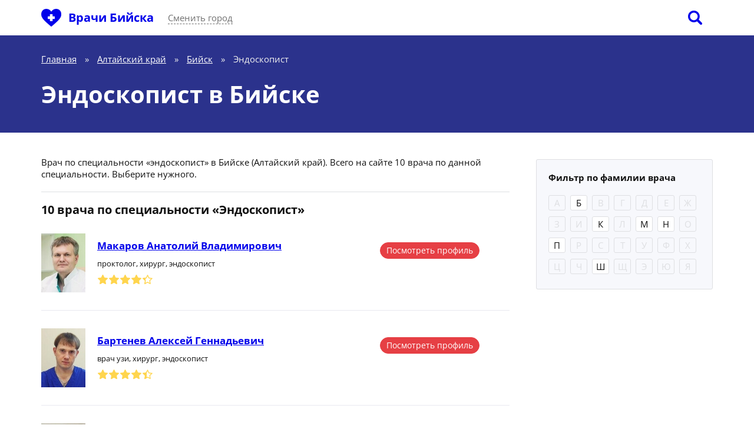

--- FILE ---
content_type: text/html; charset=UTF-8
request_url: https://vrach-russia.ru/bijsk/endoskopist/
body_size: 7475
content:
<!DOCTYPE html>
<html>
    <head>
        <meta charset="UTF-8" />
<meta name="viewport" content="width=device-width, initial-scale=1.0">
<meta name="yandex-verification" content="fd47cb990f9862ce" />
<meta name="google-site-verification" content="WEcD_ZPe8CyUxkBPlukhF2PUPxr0MhY3LkEQLgI9JZ8" />
<title>Эндоскопист в городе Бийск - 10 чел.</title>
<meta name="description" content="Эндоскопист в Бийске: лучшие высококвалифицированные врачи с оценками и отзывами. Используйте фильтр по фамилии врача." />
<link rel="canonical" href="https://vrach-russia.ru/bijsk/endoskopist/">
<link rel="preload" href="/assets/fonts/icomoon.ttf?lq591m" as="font" crossorigin="anonymous" />
<link rel="preload" href="/assets/fonts/open-sans-v34-cyrillic_latin-regular.woff2" as="font" crossorigin="anonymous" />
<link rel="preload" href="/assets/fonts/open-sans-v34-cyrillic_latin-700.woff2" as="font" crossorigin="anonymous" />
<link rel="preload" href="/assets/css/mycss.css?2323" as="style" />
    <link rel="preload" href="/assets/css/icons.css" as="style" />
<link rel="preload" href="/assets/js/myjs.js" as="script" />
<link rel="preconnect" href="https://yandex.ru">

<style>
    @font-face {
        font-family: 'icomoon';
        src:  url('/assets/fonts/icomoon.eot?lq591m');
        src:  url('/assets/fonts/icomoon.eot?lq591m') format('embedded-opentype'),
        url('/assets/fonts/icomoon.ttf?lq591m') format('truetype'),
        url('/assets/fonts/icomoon.woff?lq591m') format('woff'),
        url('/assets/fonts/icomoon.svg?lq591m') format('svg');
        font-weight: normal;
        font-style: normal;
        font-display: block;
    }
    /* open-sans-regular - cyrillic_latin */
    @font-face {
        font-display: swap; /* Check https://developer.mozilla.org/en-US/docs/Web/CSS/@font-face/font-display for other options. */
        font-family: 'Open Sans';
        font-style: normal;
        font-weight: 400;
        src: url('/assets/fonts/open-sans-v34-cyrillic_latin-regular.eot'); /* IE9 Compat Modes */
        src: url('/assets/fonts/open-sans-v34-cyrillic_latin-regular.eot?#iefix') format('embedded-opentype'), /* IE6-IE8 */
        url('/assets/fonts/open-sans-v34-cyrillic_latin-regular.woff2') format('woff2'), /* Super Modern Browsers */
        url('/assets/fonts/open-sans-v34-cyrillic_latin-regular.woff') format('woff'), /* Modern Browsers */
        url('/assets/fonts/open-sans-v34-cyrillic_latin-regular.ttf') format('truetype'), /* Safari, Android, iOS */
        url('/assets/fonts/open-sans-v34-cyrillic_latin-regular.svg#OpenSans') format('svg'); /* Legacy iOS */
    }
    /* open-sans-700 - cyrillic_latin */
    @font-face {
        font-display: swap; /* Check https://developer.mozilla.org/en-US/docs/Web/CSS/@font-face/font-display for other options. */
        font-family: 'Open Sans';
        font-style: normal;
        font-weight: 700;
        src: url('/assets/fonts/open-sans-v34-cyrillic_latin-700.eot'); /* IE9 Compat Modes */
        src: url('/assets/fonts/open-sans-v34-cyrillic_latin-700.eot?#iefix') format('embedded-opentype'), /* IE6-IE8 */
        url('/assets/fonts/open-sans-v34-cyrillic_latin-700.woff2') format('woff2'), /* Super Modern Browsers */
        url('/assets/fonts/open-sans-v34-cyrillic_latin-700.woff') format('woff'), /* Modern Browsers */
        url('/assets/fonts/open-sans-v34-cyrillic_latin-700.ttf') format('truetype'), /* Safari, Android, iOS */
        url('/assets/fonts/open-sans-v34-cyrillic_latin-700.svg#OpenSans') format('svg'); /* Legacy iOS */
    }
</style>

<link href="/assets/css/mycss.css?2323" rel="stylesheet" />
    

<link href="/assets/css/icons.css" rel="stylesheet"/>
<link href="/assets/img/favicon.ico" rel="shortcut icon" type="image/x-icon" />
<link href="/assets/img/favicon.ico" rel="icon" type="image/x-icon" />

<meta property="og:locale" content="ru_RU" />
<meta property="og:type" content="website" />
<meta property="og:title" content="Врачи России" />
<meta property="og:url" content="https://vrach-russia.ru/" />
<meta property="og:site_name" content="Vrach-Russia" />
<meta property="og:image" content="https://vrach-russia.ru/assets/img/sharesiteimg.png" />
<meta property="og:image:width" content="1200">
<meta property="og:image:height" content="630">
<meta property="og:description" content="Эндоскопист в Бийске: лучшие высококвалифицированные врачи с оценками и отзывами. Используйте фильтр по фамилии врача." />
<meta property="twitter:card" content="summary" />
<meta property="twitter:title" content="Врачи России" />
<meta property="twitter:url" content="https://vrach-russia.ru/" />
<meta property="twitter:image" content="https://vrach-russia.ru/assets/img/sharesiteimg.png" />
<meta property="twitter:description" content="Эндоскопист в Бийске: лучшие высококвалифицированные врачи с оценками и отзывами. Используйте фильтр по фамилии врача." />
<meta property="vk:image" content="/assets/img/sharesiteimg.png" />
<!-- Yandex.RTB -->
<script>window.yaContextCb=window.yaContextCb||[]</script>
<script src="https://yandex.ru/ads/system/context.js" async></script>
    </head>
    <body>
        <header>
    <div class="wrapper">
        <div class="logo">
            <a href="https://vrach-russia.ru" onclick="ym(57345151,'reachGoal','1-1-1-main-logo')"><i></i></a>
        </div>
        <div class="city">
                            <a href="https://vrach-russia.ru/bijsk" onclick="ym(57345151,'reachGoal','1-1-2-main-city-logo-name')">Врачи Бийска</a>
                    </div>
        <div class="city_change" onclick="ym(57345151,'reachGoal','1-2-1-main-change-city')"><span class="city_open">Сменить город</span></div>
        <div class="search_open" onclick="ym(57345151,'reachGoal','1-3-1-main-loupe')"><span></span></div>
    </div>
</header>

            <div class="base_header">
        <div class="wrapper">
            <div class="shell_content">
                <div class="content noright">
                    <ul class="breadcrumbs" itemscope="" itemtype="http://schema.org/BreadcrumbList">
    <li class="mob">
        <div class="mob_city_change" onclick="ym(57345151,'reachGoal','1-2-1-main-change-city')">
            <span class="city_open">Сменить город</span>
        </div>
    </li>
                        <li itemprop="itemListElement" itemscope itemtype="http://schema.org/ListItem">
                <a href="https://vrach-russia.ru" itemscope itemtype="http://schema.org/Thing" itemprop="item" itemid="https://vrach-russia.ru" onclick="ym(57345151,'reachGoal','1-4-main-bread-crumbs')"><span itemprop="name">Главная</span></a>
                <meta itemprop="position" content="1">
            </li>
            <li>&raquo;</li>
                                <li itemprop="itemListElement" itemscope itemtype="http://schema.org/ListItem">
                <a href="https://vrach-russia.ru/altajskij-kraj/" itemscope itemtype="http://schema.org/Thing" itemprop="item" itemid="https://vrach-russia.ru/altajskij-kraj/" onclick="ym(57345151,'reachGoal','1-4-main-bread-crumbs')"><span itemprop="name">Алтайский край</span></a>
                <meta itemprop="position" content="2">
            </li>
            <li>&raquo;</li>
                                <li itemprop="itemListElement" itemscope itemtype="http://schema.org/ListItem">
                <a href="https://vrach-russia.ru/bijsk/" itemscope itemtype="http://schema.org/Thing" itemprop="item" itemid="https://vrach-russia.ru/bijsk/" onclick="ym(57345151,'reachGoal','1-4-main-bread-crumbs')"><span itemprop="name">Бийск</span></a>
                <meta itemprop="position" content="3">
            </li>
            <li>&raquo;</li>
                                <li itemprop="itemListElement" itemscope itemtype="http://schema.org/ListItem">
                <span itemscope itemtype="http://schema.org/Thing" itemprop="item" itemid="https://vrach-russia.ru/bijsk/endoskopist/"><span itemprop="name">Эндоскопист</span></span>
                <meta itemprop="position" content="4">
            </li>
            </ul>

                    <h1>Эндоскопист в Бийске</h1>
                </div>
            </div>
        </div>
    </div>

    <div class="base_section">
        <div class="wrapper">
            <div class="shell_content">
                <div class="content">
                    <section>
                        <div class="list_text">Врач по специальности &laquo;эндоскопист&raquo; в Бийске (Алтайский край). Всего на сайте 10 врача по данной специальности. Выберите нужного.</div>

                        <h3>10 врача по специальности &laquo;Эндоскопист&raquo;</h3>

                        <ul class="docroll">
                                                            <li>
                                    <div class="docroll_photo">
                                        <a href="https://vrach-russia.ru/bijsk/endoskopist/282180-makarov-anatoliy-vladimirovich/" onclick="ym(57345151,'reachGoal','2-1-card-rect-img')">
                                                                                            <img src="/storage/doctors/04/22/6b43fb9f58ad932c04baefd3d648b73875e55ec8.jpg" onerror="this.src='/assets/img/doc.png'" alt="Врач ">
                                                                                    </a>
                                    </div>
                                    <div class="docroll_content">
                                        <div class="docroll_name">
                                            <a href="https://vrach-russia.ru/bijsk/endoskopist/282180-makarov-anatoliy-vladimirovich/" onclick="ym(57345151,'reachGoal','2-2-card-rect-name')">Макаров Анатолий Владимирович</a>
                                        </div>
                                        <div class="docroll_specialty" onclick="ym(57345151,'reachGoal','2-5-card-rect-spec')">
                                            проктолог, хирург, эндоскопист
                                        </div>
                                        <div class="docroll_stars" onclick="ym(57345151,'reachGoal','2-3-card-rect-stars')">
                                            <div style="width: 86%"></div></div>
                                        </div>
                                    <div class="docroll_view1">
                                        <a href="https://vrach-russia.ru/bijsk/endoskopist/282180-makarov-anatoliy-vladimirovich/" onclick="ym(57345151,'reachGoal','2-4-card-rect-button')">Посмотреть профиль</a>
                                    </div>
                                </li>
                                                            <li>
                                    <div class="docroll_photo">
                                        <a href="https://vrach-russia.ru/bijsk/endoskopist/282045-bartenev-aleksey-gennadevich/" onclick="ym(57345151,'reachGoal','2-1-card-rect-img')">
                                                                                            <img src="/storage/doctors/03/84/34e5f38cd0e6a36f1ade52a0690dee1e07b63773.jpg" onerror="this.src='/assets/img/doc.png'" alt="Врач ">
                                                                                    </a>
                                    </div>
                                    <div class="docroll_content">
                                        <div class="docroll_name">
                                            <a href="https://vrach-russia.ru/bijsk/endoskopist/282045-bartenev-aleksey-gennadevich/" onclick="ym(57345151,'reachGoal','2-2-card-rect-name')">Бартенев Алексей Геннадьевич</a>
                                        </div>
                                        <div class="docroll_specialty" onclick="ym(57345151,'reachGoal','2-5-card-rect-spec')">
                                            врач узи, хирург, эндоскопист
                                        </div>
                                        <div class="docroll_stars" onclick="ym(57345151,'reachGoal','2-3-card-rect-stars')">
                                            <div style="width: 88%"></div></div>
                                        </div>
                                    <div class="docroll_view1">
                                        <a href="https://vrach-russia.ru/bijsk/endoskopist/282045-bartenev-aleksey-gennadevich/" onclick="ym(57345151,'reachGoal','2-4-card-rect-button')">Посмотреть профиль</a>
                                    </div>
                                </li>
                                                            <li>
                                    <div class="docroll_photo">
                                        <a href="https://vrach-russia.ru/bijsk/endoskopist/282043-shokarev-ivan-vasilevich/" onclick="ym(57345151,'reachGoal','2-1-card-rect-img')">
                                                                                            <img src="/storage/doctors/03/83/fe740f2a81b57082ec9b649eb75c99e265c2b3bb.jpg" onerror="this.src='/assets/img/doc.png'" alt="Врач ">
                                                                                    </a>
                                    </div>
                                    <div class="docroll_content">
                                        <div class="docroll_name">
                                            <a href="https://vrach-russia.ru/bijsk/endoskopist/282043-shokarev-ivan-vasilevich/" onclick="ym(57345151,'reachGoal','2-2-card-rect-name')">Шокарев Иван Васильевич</a>
                                        </div>
                                        <div class="docroll_specialty" onclick="ym(57345151,'reachGoal','2-5-card-rect-spec')">
                                            врач узи, эндоскопист
                                        </div>
                                        <div class="docroll_stars" onclick="ym(57345151,'reachGoal','2-3-card-rect-stars')">
                                            <div style="width: 88%"></div></div>
                                        </div>
                                    <div class="docroll_view1">
                                        <a href="https://vrach-russia.ru/bijsk/endoskopist/282043-shokarev-ivan-vasilevich/" onclick="ym(57345151,'reachGoal','2-4-card-rect-button')">Посмотреть профиль</a>
                                    </div>
                                </li>
                                                            <li>
                                    <div class="docroll_photo">
                                        <a href="https://vrach-russia.ru/bijsk/endoskopist/282158-shlegel-galina-nikolaevna/" onclick="ym(57345151,'reachGoal','2-1-card-rect-img')">
                                                                                            <img src="/assets/img/doc.png" alt="Врач без фото">
                                                                                    </a>
                                    </div>
                                    <div class="docroll_content">
                                        <div class="docroll_name">
                                            <a href="https://vrach-russia.ru/bijsk/endoskopist/282158-shlegel-galina-nikolaevna/" onclick="ym(57345151,'reachGoal','2-2-card-rect-name')">Шлегель Галина Николаевна</a>
                                        </div>
                                        <div class="docroll_specialty" onclick="ym(57345151,'reachGoal','2-5-card-rect-spec')">
                                            эндоскопист
                                        </div>
                                        <div class="docroll_stars" onclick="ym(57345151,'reachGoal','2-3-card-rect-stars')">
                                            <div style="width: 86%"></div></div>
                                        </div>
                                    <div class="docroll_view1">
                                        <a href="https://vrach-russia.ru/bijsk/endoskopist/282158-shlegel-galina-nikolaevna/" onclick="ym(57345151,'reachGoal','2-4-card-rect-button')">Посмотреть профиль</a>
                                    </div>
                                </li>
                                                            <li>
                                    <div class="docroll_photo">
                                        <a href="https://vrach-russia.ru/bijsk/endoskopist/372082-bedarev-v-g/" onclick="ym(57345151,'reachGoal','2-1-card-rect-img')">
                                                                                            <img src="/assets/img/doc.png" alt="Врач без фото">
                                                                                    </a>
                                    </div>
                                    <div class="docroll_content">
                                        <div class="docroll_name">
                                            <a href="https://vrach-russia.ru/bijsk/endoskopist/372082-bedarev-v-g/" onclick="ym(57345151,'reachGoal','2-2-card-rect-name')">Бедарев В. Г.</a>
                                        </div>
                                        <div class="docroll_specialty" onclick="ym(57345151,'reachGoal','2-5-card-rect-spec')">
                                            эндоскопист
                                        </div>
                                        <div class="docroll_stars" onclick="ym(57345151,'reachGoal','2-3-card-rect-stars')">
                                            <div style="width: 92%"></div></div>
                                        </div>
                                    <div class="docroll_view1">
                                        <a href="https://vrach-russia.ru/bijsk/endoskopist/372082-bedarev-v-g/" onclick="ym(57345151,'reachGoal','2-4-card-rect-button')">Посмотреть профиль</a>
                                    </div>
                                </li>
                                                            <li>
                                    <div class="docroll_photo">
                                        <a href="https://vrach-russia.ru/bijsk/endoskopist/372083-boyko-o-e/" onclick="ym(57345151,'reachGoal','2-1-card-rect-img')">
                                                                                            <img src="/assets/img/doc.png" alt="Врач без фото">
                                                                                    </a>
                                    </div>
                                    <div class="docroll_content">
                                        <div class="docroll_name">
                                            <a href="https://vrach-russia.ru/bijsk/endoskopist/372083-boyko-o-e/" onclick="ym(57345151,'reachGoal','2-2-card-rect-name')">Бойко О. Е.</a>
                                        </div>
                                        <div class="docroll_specialty" onclick="ym(57345151,'reachGoal','2-5-card-rect-spec')">
                                            эндоскопист
                                        </div>
                                        <div class="docroll_stars" onclick="ym(57345151,'reachGoal','2-3-card-rect-stars')">
                                            <div style="width: 92%"></div></div>
                                        </div>
                                    <div class="docroll_view1">
                                        <a href="https://vrach-russia.ru/bijsk/endoskopist/372083-boyko-o-e/" onclick="ym(57345151,'reachGoal','2-4-card-rect-button')">Посмотреть профиль</a>
                                    </div>
                                </li>
                                                            <li>
                                    <div class="docroll_photo">
                                        <a href="https://vrach-russia.ru/bijsk/endoskopist/372084-kirilyuk-a-v/" onclick="ym(57345151,'reachGoal','2-1-card-rect-img')">
                                                                                            <img src="/assets/img/doc.png" alt="Врач без фото">
                                                                                    </a>
                                    </div>
                                    <div class="docroll_content">
                                        <div class="docroll_name">
                                            <a href="https://vrach-russia.ru/bijsk/endoskopist/372084-kirilyuk-a-v/" onclick="ym(57345151,'reachGoal','2-2-card-rect-name')">Кирилюк А. В.</a>
                                        </div>
                                        <div class="docroll_specialty" onclick="ym(57345151,'reachGoal','2-5-card-rect-spec')">
                                            эндоскопист
                                        </div>
                                        <div class="docroll_stars" onclick="ym(57345151,'reachGoal','2-3-card-rect-stars')">
                                            <div style="width: 92%"></div></div>
                                        </div>
                                    <div class="docroll_view1">
                                        <a href="https://vrach-russia.ru/bijsk/endoskopist/372084-kirilyuk-a-v/" onclick="ym(57345151,'reachGoal','2-4-card-rect-button')">Посмотреть профиль</a>
                                    </div>
                                </li>
                                                            <li>
                                    <div class="docroll_photo">
                                        <a href="https://vrach-russia.ru/bijsk/endoskopist/372085-kolokolcov-k-v/" onclick="ym(57345151,'reachGoal','2-1-card-rect-img')">
                                                                                            <img src="/assets/img/doc.png" alt="Врач без фото">
                                                                                    </a>
                                    </div>
                                    <div class="docroll_content">
                                        <div class="docroll_name">
                                            <a href="https://vrach-russia.ru/bijsk/endoskopist/372085-kolokolcov-k-v/" onclick="ym(57345151,'reachGoal','2-2-card-rect-name')">Колокольцов К. В.</a>
                                        </div>
                                        <div class="docroll_specialty" onclick="ym(57345151,'reachGoal','2-5-card-rect-spec')">
                                            эндоскопист
                                        </div>
                                        <div class="docroll_stars" onclick="ym(57345151,'reachGoal','2-3-card-rect-stars')">
                                            <div style="width: 88%"></div></div>
                                        </div>
                                    <div class="docroll_view1">
                                        <a href="https://vrach-russia.ru/bijsk/endoskopist/372085-kolokolcov-k-v/" onclick="ym(57345151,'reachGoal','2-4-card-rect-button')">Посмотреть профиль</a>
                                    </div>
                                </li>
                                                            <li>
                                    <div class="docroll_photo">
                                        <a href="https://vrach-russia.ru/bijsk/endoskopist/372086-nikolaev-m-m/" onclick="ym(57345151,'reachGoal','2-1-card-rect-img')">
                                                                                            <img src="/assets/img/doc.png" alt="Врач без фото">
                                                                                    </a>
                                    </div>
                                    <div class="docroll_content">
                                        <div class="docroll_name">
                                            <a href="https://vrach-russia.ru/bijsk/endoskopist/372086-nikolaev-m-m/" onclick="ym(57345151,'reachGoal','2-2-card-rect-name')">Николаев М. М.</a>
                                        </div>
                                        <div class="docroll_specialty" onclick="ym(57345151,'reachGoal','2-5-card-rect-spec')">
                                            эндоскопист
                                        </div>
                                        <div class="docroll_stars" onclick="ym(57345151,'reachGoal','2-3-card-rect-stars')">
                                            <div style="width: 86%"></div></div>
                                        </div>
                                    <div class="docroll_view1">
                                        <a href="https://vrach-russia.ru/bijsk/endoskopist/372086-nikolaev-m-m/" onclick="ym(57345151,'reachGoal','2-4-card-rect-button')">Посмотреть профиль</a>
                                    </div>
                                </li>
                                                            <li>
                                    <div class="docroll_photo">
                                        <a href="https://vrach-russia.ru/bijsk/endoskopist/372087-pichugin-s-yu/" onclick="ym(57345151,'reachGoal','2-1-card-rect-img')">
                                                                                            <img src="/assets/img/doc.png" alt="Врач без фото">
                                                                                    </a>
                                    </div>
                                    <div class="docroll_content">
                                        <div class="docroll_name">
                                            <a href="https://vrach-russia.ru/bijsk/endoskopist/372087-pichugin-s-yu/" onclick="ym(57345151,'reachGoal','2-2-card-rect-name')">Пичугин С. Ю.</a>
                                        </div>
                                        <div class="docroll_specialty" onclick="ym(57345151,'reachGoal','2-5-card-rect-spec')">
                                            эндоскопист
                                        </div>
                                        <div class="docroll_stars" onclick="ym(57345151,'reachGoal','2-3-card-rect-stars')">
                                            <div style="width: 94%"></div></div>
                                        </div>
                                    <div class="docroll_view1">
                                        <a href="https://vrach-russia.ru/bijsk/endoskopist/372087-pichugin-s-yu/" onclick="ym(57345151,'reachGoal','2-4-card-rect-button')">Посмотреть профиль</a>
                                    </div>
                                </li>
                                                    </ul>

                        
                    </section>
                </div>
            </div>
            <div class="right">
                <form method="get" id="letter_form" action="https://vrach-russia.ru/bijsk/endoskopist/">
                    <div class="letter_block">
                        <div class="letter_block_name">Фильтр по фамилии врача</div>
                                                            <div class="lett   na" data-id="А" onclick="ym(57345151,'reachGoal','4-1-spec-page-alphabet')">А</div>
                                                            <div class="lett   " data-id="Б" onclick="ym(57345151,'reachGoal','4-1-spec-page-alphabet')">Б</div>
                                                            <div class="lett   na" data-id="В" onclick="ym(57345151,'reachGoal','4-1-spec-page-alphabet')">В</div>
                                                            <div class="lett   na" data-id="Г" onclick="ym(57345151,'reachGoal','4-1-spec-page-alphabet')">Г</div>
                                                            <div class="lett   na" data-id="Д" onclick="ym(57345151,'reachGoal','4-1-spec-page-alphabet')">Д</div>
                                                            <div class="lett   na" data-id="Е" onclick="ym(57345151,'reachGoal','4-1-spec-page-alphabet')">Е</div>
                                                            <div class="lett   na" data-id="Ж" onclick="ym(57345151,'reachGoal','4-1-spec-page-alphabet')">Ж</div>
                                                            <div class="lett   na" data-id="З" onclick="ym(57345151,'reachGoal','4-1-spec-page-alphabet')">З</div>
                                                            <div class="lett   na" data-id="И" onclick="ym(57345151,'reachGoal','4-1-spec-page-alphabet')">И</div>
                                                            <div class="lett   " data-id="К" onclick="ym(57345151,'reachGoal','4-1-spec-page-alphabet')">К</div>
                                                            <div class="lett   na" data-id="Л" onclick="ym(57345151,'reachGoal','4-1-spec-page-alphabet')">Л</div>
                                                            <div class="lett   " data-id="М" onclick="ym(57345151,'reachGoal','4-1-spec-page-alphabet')">М</div>
                                                            <div class="lett   " data-id="Н" onclick="ym(57345151,'reachGoal','4-1-spec-page-alphabet')">Н</div>
                                                            <div class="lett   na" data-id="О" onclick="ym(57345151,'reachGoal','4-1-spec-page-alphabet')">О</div>
                                                            <div class="lett   " data-id="П" onclick="ym(57345151,'reachGoal','4-1-spec-page-alphabet')">П</div>
                                                            <div class="lett   na" data-id="Р" onclick="ym(57345151,'reachGoal','4-1-spec-page-alphabet')">Р</div>
                                                            <div class="lett   na" data-id="С" onclick="ym(57345151,'reachGoal','4-1-spec-page-alphabet')">С</div>
                                                            <div class="lett   na" data-id="Т" onclick="ym(57345151,'reachGoal','4-1-spec-page-alphabet')">Т</div>
                                                            <div class="lett   na" data-id="У" onclick="ym(57345151,'reachGoal','4-1-spec-page-alphabet')">У</div>
                                                            <div class="lett   na" data-id="Ф" onclick="ym(57345151,'reachGoal','4-1-spec-page-alphabet')">Ф</div>
                                                            <div class="lett   na" data-id="Х" onclick="ym(57345151,'reachGoal','4-1-spec-page-alphabet')">Х</div>
                                                            <div class="lett   na" data-id="Ц" onclick="ym(57345151,'reachGoal','4-1-spec-page-alphabet')">Ц</div>
                                                            <div class="lett   na" data-id="Ч" onclick="ym(57345151,'reachGoal','4-1-spec-page-alphabet')">Ч</div>
                                                            <div class="lett   " data-id="Ш" onclick="ym(57345151,'reachGoal','4-1-spec-page-alphabet')">Ш</div>
                                                            <div class="lett   na" data-id="Щ" onclick="ym(57345151,'reachGoal','4-1-spec-page-alphabet')">Щ</div>
                                                            <div class="lett   na" data-id="Э" onclick="ym(57345151,'reachGoal','4-1-spec-page-alphabet')">Э</div>
                                                            <div class="lett   na" data-id="Ю" onclick="ym(57345151,'reachGoal','4-1-spec-page-alphabet')">Ю</div>
                                                            <div class="lett   na" data-id="Я" onclick="ym(57345151,'reachGoal','4-1-spec-page-alphabet')">Я</div>
                            
                        <select name="letter" style="display:none;" class="letter_select">
                                                            <option value="А" >А</option>
                                                            <option value="Б" >Б</option>
                                                            <option value="В" >В</option>
                                                            <option value="Г" >Г</option>
                                                            <option value="Д" >Д</option>
                                                            <option value="Е" >Е</option>
                                                            <option value="Ж" >Ж</option>
                                                            <option value="З" >З</option>
                                                            <option value="И" >И</option>
                                                            <option value="К" >К</option>
                                                            <option value="Л" >Л</option>
                                                            <option value="М" >М</option>
                                                            <option value="Н" >Н</option>
                                                            <option value="О" >О</option>
                                                            <option value="П" >П</option>
                                                            <option value="Р" >Р</option>
                                                            <option value="С" >С</option>
                                                            <option value="Т" >Т</option>
                                                            <option value="У" >У</option>
                                                            <option value="Ф" >Ф</option>
                                                            <option value="Х" >Х</option>
                                                            <option value="Ц" >Ц</option>
                                                            <option value="Ч" >Ч</option>
                                                            <option value="Ш" >Ш</option>
                                                            <option value="Щ" >Щ</option>
                                                            <option value="Э" >Э</option>
                                                            <option value="Ю" >Ю</option>
                                                            <option value="Я" >Я</option>
                                                    </select>
                    </div>
                </form>
                <div class="right_fix_block---">
                    <div id="vr-right-rectangle-stick">
                        <script>
                            window.rom = window.rom || {cmd: []};
                            rom.cmd.push(function () {
                                rom.displayPlacement('vr-right-rectangle-stick', '6aabe989-19bd-43fb-9567-a3d2d57961eb');
                            });
                        </script>
                    </div>
                </div>
            </div>
        </div>
    </div>

        <div class="base_footer">
    <div class="wrapper">
        <h4>Мед.журнал</h4>
        <ul class="medjur">
                        <li>
                <a href="https://vrach-russia.ru/med-zhurnal/bol-v-kolennom-sustave/" onclick="ym(57345151,'reachGoal','1-4-1-main-article-img')">
                    <div class="medjur_img">
                                                    <img src="/assets/img/medJournal/kolenii-sustav.webp" alt="Боли в колене: причины и лечение" width="348" height="173">
                                            </div>
                </a>
                <div class="medjur_text">
                    <a href="https://vrach-russia.ru/med-zhurnal/bol-v-kolennom-sustave/" class="medjur_title" onclick="ym(57345151,'reachGoal','1-4-2-main-article-title')">Боли в колене: причины и лечение</a>
                </div>
            </li>
                        <li>
                <a href="https://vrach-russia.ru/med-zhurnal/vyzov-pediatra-na-dom-platno-plyusy-i-minusy/" onclick="ym(57345151,'reachGoal','1-4-1-main-article-img')">
                    <div class="medjur_img">
                                                    <img src="/assets/img/medJournal/pediator.webp" alt="Вызов педиатра платно на дом: плюсы и минусы" width="348" height="173">
                                            </div>
                </a>
                <div class="medjur_text">
                    <a href="https://vrach-russia.ru/med-zhurnal/vyzov-pediatra-na-dom-platno-plyusy-i-minusy/" class="medjur_title" onclick="ym(57345151,'reachGoal','1-4-2-main-article-title')">Вызов педиатра платно на дом: плюсы и минусы</a>
                </div>
            </li>
                        <li>
                <a href="https://vrach-russia.ru/med-zhurnal/polza-alkogolya-pravda-ili-mif/" onclick="ym(57345151,'reachGoal','1-4-1-main-article-img')">
                    <div class="medjur_img">
                                                    <img src="/assets/img/medJournal/alkogol.webp" alt="Польза алкоголя: правда или миф?" width="348" height="173">
                                            </div>
                </a>
                <div class="medjur_text">
                    <a href="https://vrach-russia.ru/med-zhurnal/polza-alkogolya-pravda-ili-mif/" class="medjur_title" onclick="ym(57345151,'reachGoal','1-4-2-main-article-title')">Польза алкоголя: правда или миф?</a>
                </div>
            </li>
                    </ul>

        <h4>Мед.энциклопедия</h4>
        <ul class="medenc">
            <li>
                <a href="https://vrach-russia.ru/med-ehnciklopediya/avitaminoz/" onclick="ym(57345151,'reachGoal','1-5-main-med-encyclopedia')">Авитаминоз</a>
            </li><li>
                <a href="https://vrach-russia.ru/med-ehnciklopediya/appendicit/" onclick="ym(57345151,'reachGoal','1-5-main-med-encyclopedia')">Аппендицит</a>
            </li><li>
                <a href="https://vrach-russia.ru/med-ehnciklopediya/balanopostit/" onclick="ym(57345151,'reachGoal','1-5-main-med-encyclopedia')">Баланопостит</a>
            </li><li>
                <a href="https://vrach-russia.ru/med-ehnciklopediya/bronhit/" onclick="ym(57345151,'reachGoal','1-5-main-med-encyclopedia')">Бронхит</a>
            </li><li>
                <a href="https://vrach-russia.ru/med-ehnciklopediya/vodyanka/" onclick="ym(57345151,'reachGoal','1-5-main-med-encyclopedia')">Водянка</a>
            </li><li>
                <a href="https://vrach-russia.ru/med-ehnciklopediya/gastrit/" onclick="ym(57345151,'reachGoal','1-5-main-med-encyclopedia')">Гастрит</a>
            </li><li>
                <a href="https://vrach-russia.ru/med-ehnciklopediya/dermatit/" onclick="ym(57345151,'reachGoal','1-5-main-med-encyclopedia')">Дерматит</a>
            </li><li>
                <a href="https://vrach-russia.ru/med-ehnciklopediya/disbakterioz/" onclick="ym(57345151,'reachGoal','1-5-main-med-encyclopedia')">Дисбактериоз</a>
            </li><li>
                <a href="https://vrach-russia.ru/med-ehnciklopediya/zapor/" onclick="ym(57345151,'reachGoal','1-5-main-med-encyclopedia')">Запор</a>
            </li><li>
                <a href="https://vrach-russia.ru/med-ehnciklopediya/izzhoga/" onclick="ym(57345151,'reachGoal','1-5-main-med-encyclopedia')">Изжога</a>
            </li><li>
                <a href="https://vrach-russia.ru/med-ehnciklopediya/kifoz/" onclick="ym(57345151,'reachGoal','1-5-main-med-encyclopedia')">Кифоз</a>
            </li><li>
                <a href="https://vrach-russia.ru/med-ehnciklopediya/laringit/" onclick="ym(57345151,'reachGoal','1-5-main-med-encyclopedia')">Ларингит</a>
            </li><li>
                <a href="https://vrach-russia.ru/med-ehnciklopediya/limfoma/" onclick="ym(57345151,'reachGoal','1-5-main-med-encyclopedia')">Лимфома</a>
            </li><li>
                <a href="https://vrach-russia.ru/med-ehnciklopediya/meteorizm/" onclick="ym(57345151,'reachGoal','1-5-main-med-encyclopedia')">Метеоризм</a>
            </li><li>
                <a href="https://vrach-russia.ru/med-ehnciklopediya/miokardit/" onclick="ym(57345151,'reachGoal','1-5-main-med-encyclopedia')">Миокардит</a>
            </li><li>
                <a href="https://vrach-russia.ru/med-ehnciklopediya/nevroz/" onclick="ym(57345151,'reachGoal','1-5-main-med-encyclopedia')">Невроз</a>
            </li><li>
                <a href="https://vrach-russia.ru/med-ehnciklopediya/nejrodermit/" onclick="ym(57345151,'reachGoal','1-5-main-med-encyclopedia')">Нейродермит</a>
            </li><li>
                <a href="https://vrach-russia.ru/med-ehnciklopediya/osteoporoz/" onclick="ym(57345151,'reachGoal','1-5-main-med-encyclopedia')">Остеопороз</a>
            </li><li>
                <a href="https://vrach-russia.ru/med-ehnciklopediya/pnevmoniya/" onclick="ym(57345151,'reachGoal','1-5-main-med-encyclopedia')">Пневмония</a>
            </li><li>
                <a href="https://vrach-russia.ru/med-ehnciklopediya/psoriaz/" onclick="ym(57345151,'reachGoal','1-5-main-med-encyclopedia')">Псориаз</a>
            </li><li>
                <a href="https://vrach-russia.ru/med-ehnciklopediya/sinusit/" onclick="ym(57345151,'reachGoal','1-5-main-med-encyclopedia')">Синусит</a>
            </li><li>
                <a href="https://vrach-russia.ru/med-ehnciklopediya/ehncefalit/" onclick="ym(57345151,'reachGoal','1-5-main-med-encyclopedia')">Энцефалит</a>
            </li>        </ul>
    </div>
</div>

<div class="scrolling" onclick="ym(57345151,'reachGoal','1-9-main-arrow-up-down')"><span></span></div>

<footer>
    <div class="wrapper">
        <div>
            <div class="footer_logo"></div>
                            <div class="footer_city">Врачи Бийска</div>
                    </div>
        <div class="footer_row">
            <div class="footer_about">&copy; 2026 &laquo;vrach-russia.ru&raquo;. Поиск врачей по всей России. Вы можете узнать информацию о врачах из большинства клиник и медицинских центров России. На сайте представлены специалисты всех медицинских профилей.</div>
            <div class="footer_stats">
                <ul>
                    <li><span>+32</span> добавлено новых отзывов о врачах за последние сутки</li>
                    <li><span>30 января 2026</span> дата последнего обновления информации на сайте</li>
                </ul>
            </div>
        </div>
        <div class="footer_row">
            <div class="footer_links">
                <div class="footer_links_item one">
                    <h5>Рубрикатор</h5>
                    <ul>
                        <li><a href="https://vrach-russia.ru/regiony/" onclick="ym(57345151,'reachGoal','1-6-main-footer-rubrikators')">Врачи по регионам</a></li>
                        <li><a href="https://vrach-russia.ru/med-zhurnal/" onclick="ym(57345151,'reachGoal','1-6-main-footer-rubrikators')">Мед.журнал</a></li>
                        <li><a href="https://vrach-russia.ru/med-ehnciklopediya/" onclick="ym(57345151,'reachGoal','1-6-main-footer-rubrikators')">Мед.энциклопедия</a></li>
                    </ul>
                </div>
                <div class="footer_links_item">
                    <h5>Информация</h5>
                    <ul>
                        <li><a href="https://vrach-russia.ru/kak-dobavit-otzyv/" onclick="ym(57345151,'reachGoal','1-7-main-footer-information')">Как добавить отзыв</a></li>
                        <li><a href="https://vrach-russia.ru/pravila-sajta/" onclick="ym(57345151,'reachGoal','1-7-main-footer-information')">Правила сайта</a></li>
                        <li><a href="https://vrach-russia.ru/politika-konfidencialnosti/" onclick="ym(57345151,'reachGoal','1-7-main-footer-information')">Политика конфиденциальности</a></li>
                    </ul>
                </div>
            </div>
            <div class="footer_contacts">
                <h5>Контакты</h5>
                <div class="footer_contacts_os"><a href="https://vrach-russia.ru/obratnaya-svyaz/" onclick="ym(57345151,'reachGoal','1-8-main-footer-feedback')">Обратная связь</a></div>
            </div>
        </div>
        <div class="footer_row">
            <div class="footer_info">
                <p>При полном или частичном использовании материалов ссылка на сайт обязательна. Вся информация представлена исключительно в справочных целях и получена из открытых источников или от представителей соответствующих медицинских организаций. Обращаем ваше внимание, что данный сайт использует cookie-файлы для предоставления услуг согласно Политики конфиденциальности. Вы всегда можете указать условия для хранения и доступа к cookie-файлам в вашем браузере.</p>
                <p>Вся информация приведена для ознакомления и не должна быть руководством к самодиагностике или самолечению. Сайт не предоставляет медицинских рекомендаций. Всегда консультируйтесь с вашим врачом перед началом лечения.</p>
            </div>
            <div class="footer_etc">
                <div class="footer_etc_counters"></div>
                <div class="footer_etc_age" title="На сайте может быть размещён контент, не предназначенный для лиц меньше 18 лет">18+</div>
            </div>
        </div>
    </div>
</footer>

        <!--noindex-->
<div class="over_search">
    <div class="over_search_mask"></div>
    <div class="over_search_content">
        <div class="search_main">
            <div class="search_inner" data-id="8">
                <div class="search_close" onclick="ym(57345151,'reachGoal','1-3-4-main-doctor-close-search')"><span></span></div>
                <div class="search_title">Поиск по врачам:</div>
                <form action="/bijsk/poisk/" type="get" onsubmit="ym(57345151,'reachGoal','1-3-3-main-doctor-search-line-submit')">
                    <div class="searchbar">
                        <div class="searchbar_input">
                            <input name="q" type="text" value="" placeholder="Я ищу..." autocomplete="off" onclick="ym(57345151,'reachGoal','1-3-2-main-doctor-search-line')">
                        </div>
                        <div class="searchbar_submit"><input type="submit" value=""></div>
                    </div>
                </form>
            </div>
        </div>
        <div class="search_results hide"></div>
        <div class="search_remain"></div>
    </div>
</div>
<!--/noindex-->
        <!--noindex-->
<div class="over_city">
    <div class="over_city_mask"></div>
    <div class="over_city_content">
        <div class="city_main">
            <div class="city_inner">
                <div class="city_close" onclick="ym(57345151,'reachGoal','1-2-5-main-city-close-search')"><span></span></div>
                <div class="city_title">Выберите город:</div>
                <div class="city_search">
                    <input type="text" autocomplete="off" placeholder="Найдите через поиск..." onclick="ym(57345151,'reachGoal','1-2-3-main-search-city')" />
                    <div class="result_city_search"></div>
                </div>
                <br />
                <div class="city_row">
                    <a href="/moskva/" onclick="ym(57345151,'reachGoal','1-2-2-main-select-city')"><strong>Москва</strong></a>,
                    <a href="/moskovskaya-oblast-moskva/"  onclick="ym(57345151,'reachGoal','1-2-2-main-select-city')">Московская область</a>
                </div>
                <div class="city_row">
                    <a href="/sankt-peterburg/" onclick="ym(57345151,'reachGoal','1-2-2-main-select-city')"><strong>Санкт-Петербург</strong></a>,
                    <a href="/leningradskaya-oblast/" onclick="ym(57345151,'reachGoal','1-2-2-main-select-city')">Ленинградская область</a>
                </div>
                <div class="city_row">
                    <a href="/barnaul/" onclick="ym(57345151,'reachGoal','1-2-2-main-select-city')">Барнаул</a>,
                    <a href="/vladivostok/" onclick="ym(57345151,'reachGoal','1-2-2-main-select-city')">Владивосток</a>,
                    <a href="/volgograd/" onclick="ym(57345151,'reachGoal','1-2-2-main-select-city')">Волгоград</a>,
                    <a href="/voronezh/" onclick="ym(57345151,'reachGoal','1-2-2-main-select-city')">Воронеж</a>,
                    <a href="/ekaterinburg/" onclick="ym(57345151,'reachGoal','1-2-2-main-select-city')">Екатеринбург</a>,
                    <a href="/izhevsk/" onclick="ym(57345151,'reachGoal','1-2-2-main-select-city')">Ижевск</a>,
                    <a href="/kazan/" onclick="ym(57345151,'reachGoal','1-2-2-main-select-city')">Казань</a>,
                    <a href="/krasnodar/" onclick="ym(57345151,'reachGoal','1-2-2-main-select-city')">Краснодар</a>,
                    <a href="/krasnoyarsk/" onclick="ym(57345151,'reachGoal','1-2-2-main-select-city')">Красноярск</a>,
                    <a href="/nizhnij-novgorod/" onclick="ym(57345151,'reachGoal','1-2-2-main-select-city')">Нижний Новгород</a>,
                    <a href="/novosibirsk/" onclick="ym(57345151,'reachGoal','1-2-2-main-select-city')">Новосибирск</a>,
                    <a href="/omsk/" onclick="ym(57345151,'reachGoal','1-2-2-main-select-city')">Омск</a>,
                    <a href="/perm/" onclick="ym(57345151,'reachGoal','1-2-2-main-select-city')">Пермь</a>,
                    <a href="/rostov-na-donu/" onclick="ym(57345151,'reachGoal','1-2-2-main-select-city')">Ростов-на-Дону</a>,
                    <a href="/samara/" onclick="ym(57345151,'reachGoal','1-2-2-main-select-city')">Самара</a>,
                    <a href="/saratov/" onclick="ym(57345151,'reachGoal','1-2-2-main-select-city')">Саратов</a>,
                    <a href="/tolyatti/" onclick="ym(57345151,'reachGoal','1-2-2-main-select-city')">Тольятти</a>,
                    <a href="/ulyanovsk/" onclick="ym(57345151,'reachGoal','1-2-2-main-select-city')">Ульяновск</a>,
                    <a href="/ufa/" onclick="ym(57345151,'reachGoal','1-2-2-main-select-city')">Уфа</a>,
                    <a href="/chelyabinsk/" onclick="ym(57345151,'reachGoal','1-2-2-main-select-city')">Челябинск</a>,
                    <a href="/yaroslavl/" onclick="ym(57345151,'reachGoal','1-2-2-main-select-city')">Ярославль</a>
                </div>
                <div class="city_row"><a href="/regiony/"><strong>Все города и регионы</strong></a></div>
            </div>
        </div>
        <div class="city_remain"></div>
    </div>
</div>
<!--/noindex-->

        <script src="/assets/js/myjs.js?44" type="text/javascript"></script>
            <script src="/assets/js/letter.js?rand=111" type="text/javascript"></script>

        
        <script>
            var yaParams = {};
                yaParams['Тип страницы'] = {
        'Страница специальности': {
            'Эндоскопист': {
                'Бийск (8)': 'https://vrach-russia.ru/bijsk/endoskopist/'
            },
        }
    }
        </script>

                    <!-- Yandex.Metrika counter -->
            <script type="text/javascript" > (function(m,e,t,r,i,k,a){m[i]=m[i]||function(){(m[i].a=m[i].a||[]).push(arguments)}; m[i].l=1*new Date();k=e.createElement(t),a=e.getElementsByTagName(t)[0],k.async=1,k.src=r,a.parentNode.insertBefore(k,a)}) (window, document, "script", "https://mc.yandex.ru/metrika/tag.js", "ym"); ym(57345151, "init", { clickmap:true, trackLinks:true, accurateTrackBounce:true, webvisor:true, params: (window.yaParams !== undefined ? window.yaParams : []) });
            </script>
            <noscript><div><img src="https://mc.yandex.ru/watch/57345151" style="position:absolute; left:-9999px;" alt="" /></div></noscript>
            <!-- /Yandex.Metrika counter -->
            </body>
</html>


--- FILE ---
content_type: text/css
request_url: https://vrach-russia.ru/assets/css/icons.css
body_size: 917
content:
@font-face {
  font-family: 'icomoon';
  src:  url('../fonts/icomoon.eot?lq591m');
  src:  url('../fonts/icomoon.eot?lq591m#iefix') format('embedded-opentype'),
    url('../fonts/icomoon.ttf?lq591m') format('truetype'),
    url('../fonts/icomoon.woff?lq591m') format('woff'),
    url('../fonts/icomoon.svg?lq591m#icomoon') format('svg');
  font-weight: normal;
  font-style: normal;
  font-display: block;
}

[class^="icon-"], [class*=" icon-"] {
  /* use !important to prevent issues with browser extensions that change fonts */
  font-family: 'icomoon' !important;
  speak: never;
  font-style: normal;
  font-weight: normal;
  font-variant: normal;
  text-transform: none;
  line-height: 1;

  /* Better Font Rendering =========== */
  -webkit-font-smoothing: antialiased;
  -moz-osx-font-smoothing: grayscale;
}

.icon-Emoji:before {
  content: "\e945";
}
.icon-Fail:before {
  content: "\e946";
}
.icon-Help:before {
  content: "\e947";
}
.icon-camera:before {
  content: "\e902";
}
.icon-chevron-down:before {
  content: "\e905";
}
.icon-chevron-left:before {
  content: "\e906";
}
.icon-chevron-right:before {
  content: "\e907";
}
.icon-chevron-up:before {
  content: "\e908";
}
.icon-chevrons-left:before {
  content: "\e90c";
}
.icon-chevrons-right:before {
  content: "\e911";
}
.icon-copy:before {
  content: "\e915";
}
.icon-gift:before {
  content: "\e916";
}
.icon-google-plus:before {
  content: "\e917";
}
.icon-heart:before {
  content: "\e91e";
}
.icon-list:before {
  content: "\e924";
}
.icon-menu:before {
  content: "\e925";
}
.icon-metro:before {
  content: "\e928";
}
.icon-odnoklassniki:before {
  content: "\e92f";
}
.icon-scissors:before {
  content: "\e937";
}
.icon-star:before {
  content: "\e93d";
}
.icon-user:before {
  content: "\e93e";
}
.icon-zoom-in:before {
  content: "\e943";
}
.icon-zoom-out:before {
  content: "\e944";
}
.icon-asterisk:before {
  content: "\e900";
}
.icon-building:before {
  content: "\e901";
}
.icon-car:before {
  content: "\e903";
}
.icon-chair:before {
  content: "\e904";
}
.icon-christmas-candy:before {
  content: "\e909";
}
.icon-clock:before {
  content: "\e90a";
}
.icon-close:before {
  content: "\e90b";
}
.icon-coupon:before {
  content: "\e90d";
}
.icon-customer-service:before {
  content: "\e90e";
}
.icon-discount:before {
  content: "\e90f";
}
.icon-dislike:before {
  content: "\e910";
}
.icon-facebook:before {
  content: "\e912";
}
.icon-food:before {
  content: "\e913";
}
.icon-gear:before {
  content: "\e914";
}
.icon-home:before {
  content: "\e918";
}
.icon-images-photo:before {
  content: "\e919";
}
.icon-instagram:before {
  content: "\e91a";
}
.icon-laptop:before {
  content: "\e91b";
}
.icon-like:before {
  content: "\e91c";
}
.icon-linkedin:before {
  content: "\e91d";
}
.icon-login:before {
  content: "\e91f";
}
.icon-logout:before {
  content: "\e920";
}
.icon-search:before {
  content: "\e921";
}
.icon-mail:before {
  content: "\e922";
}
.icon-map-pin:before {
  content: "\e923";
}
.icon-monitor:before {
  content: "\e926";
}
.icon-news:before {
  content: "\e927";
}
.icon-other:before {
  content: "\e929";
}
.icon-pacifier:before {
  content: "\e92a";
}
.icon-pinterest:before {
  content: "\e92b";
}
.icon-plane:before {
  content: "\e92c";
}
.icon-plant:before {
  content: "\e92d";
}
.icon-puzzle:before {
  content: "\e92e";
}
.icon-shoes:before {
  content: "\e930";
}
.icon-shop:before {
  content: "\e931";
}
.icon-shop-service:before {
  content: "\e932";
}
.icon-skype:before {
  content: "\e933";
}
.icon-sofa:before {
  content: "\e934";
}
.icon-spa:before {
  content: "\e935";
}
.icon-sport:before {
  content: "\e936";
}
.icon-swimsuit:before {
  content: "\e938";
}
.icon-telegram:before {
  content: "\e939";
}
.icon-tiktok:before {
  content: "\e93a";
}
.icon-tools:before {
  content: "\e93b";
}
.icon-twitter:before {
  content: "\e93c";
}
.icon-vkontakte:before {
  content: "\e93f";
}
.icon-watch:before {
  content: "\e940";
}
.icon-whatsapp:before {
  content: "\e941";
}
.icon-youtube:before {
  content: "\e942";
}


--- FILE ---
content_type: application/javascript; charset=utf-8
request_url: https://vrach-russia.ru/assets/js/letter.js?rand=111
body_size: 164
content:
$(document).ready(function() {
    //letter_block
    $(function () {
        $('.letter_block .lett').click(function(){
            if($(this).hasClass('na'))
                return false;
            if($(this).hasClass('active')){
                $(this).removeClass('active');
                $('.letter_select').val('');
            }else{
                $('.letter_block .lett').removeClass('active');
                $(this).addClass('active');
                $('.letter_select').val($(this).attr('data-id'));
            }
            $('#letter_form').submit();
        });
        $('#letter_form input').change(function(){
            $('#letter_form').submit();
        });
        $('#letter_form select').change(function(){
            $('#letter_form').submit();
        });
    });
});
